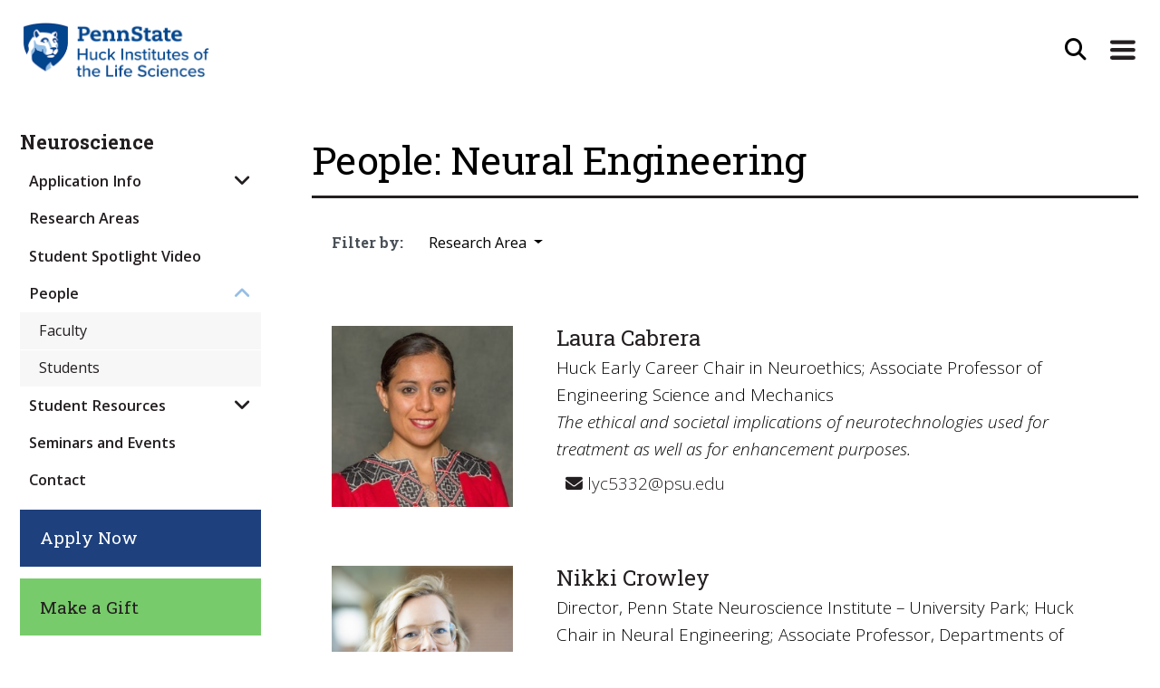

--- FILE ---
content_type: text/html; charset=UTF-8
request_url: https://www.huck.psu.edu/graduate-programs/neuroscience/people/faculty/neural-engineering?sortby=Research%20Area
body_size: 9508
content:
<!DOCTYPE html>
<html lang="en" class="support-no-js">
<head>
<meta name="google-site-verification" content="GaOnOxiJ6yJXe0n3_iPKV_5t6RRm1vSmMiRRq28_YEU" />
<meta charset="utf-8">
<meta name="viewport" content="width=device-width, initial-scale=1">
<meta http-equiv="X-UA-Compatible" content="IE=edge">

<title>
            Neural Engineering |
                                                    Neuroscience |
                            The Huck Institutes (en-US)
</title>

    <link rel="stylesheet" href="/assets/css/bootstrap-huck-custom-2018-V2.css">
    <link rel="stylesheet" href="/assets/css/bootstrap-huck-custom-2018-V2-addons.css">

    <!--
        <script defer src="/assets/fontawesome-5.2.0/js/solid.min.js"></script>
        <script defer src="/assets/fontawesome-5.2.0/js/brands.min.js"></script>
        <script defer src="/assets/fontawesome-5.2.0/js/fontawesome.min.js" data-search-pseudo-elements></script>
        <link rel="stylesheet" href="https://cdnjs.cloudflare.com/ajax/libs/font-awesome/6.4.0/css/all.min.css" integrity="sha512-iecdLmaskl7CVkqkXNQ/ZH/XLlvWZOJyj7Yy7tcenmpD1ypASozpmT/E0iPtmFIB46ZmdtAc9eNBvH0H/ZpiBw==" crossorigin="anonymous" referrerpolicy="no-referrer" />
    -->

<link rel="stylesheet" href="https://cdnjs.cloudflare.com/ajax/libs/font-awesome/6.4.2/css/all.min.css" integrity="sha512-z3gLpd7yknf1YoNbCzqRKc4qyor8gaKU1qmn+CShxbuBusANI9QpRohGBreCFkKxLhei6S9CQXFEbbKuqLg0DA==" crossorigin="anonymous" referrerpolicy="no-referrer" />

<script src="https://code.jquery.com/jquery-3.2.1.slim.min.js"></script>

<!-- TEST FOR PHOTOSWIPE -->
<link rel="stylesheet" href="https://cdnjs.cloudflare.com/ajax/libs/photoswipe/4.1.1/photoswipe.min.css">
<link rel="stylesheet" href="https://cdnjs.cloudflare.com/ajax/libs/photoswipe/4.1.1/default-skin/default-skin.min.css">


<meta name="twitter:card" content="summary" />

<!-- Description Meta Tags -->
	<!-- Default Values, LeMaster, 4/30/21 -->
	<meta name="description" content="Collaborative Discovery Brought to Life">
	<meta property="og:description" content="Collaborative Discovery Brought to Life" />
	<meta name="twitter:description" content="Collaborative Discovery Brought to Life" />

<meta property="og:locale" content="en_US" />
<meta property="og:url" content="https://www.huck.psu.edu/graduate-programs/neuroscience/people/faculty/neural-engineering?sortby=Research%20Area" />

<!-- Type Meta Tags -->
  <meta property="og:type" content="website" />


<!-- Title Meta Tags, edits made by LeMaster on 4/28,29/2021 -->
  <meta property="og:title" content="Neural Engineering - The Huck Institutes (en-US)" />
  <meta name="twitter:title" content="Neural Engineering - The Huck Institutes (en-US)" />

<!-- Image Meta Tags, edits made by LeMaster on 4/28,29/2021 -->


<!-- Global site tag (gtag.js) - Google Analytics -->
<script async src="https://www.googletagmanager.com/gtag/js?id=UA-2715909-1"></script>
<script>
  window.dataLayer = window.dataLayer || [];
  function gtag(){dataLayer.push(arguments);}
  gtag('js', new Date());

  gtag('config', 'UA-2715909-1');
</script>

</head>

<body>
<a id="skip" class="element-skipnav btn btn-primary" href="#main">Skip to Main Content</a>
<header class="container p-0">
    <nav class="navbar navbar-toggleable-md navbar-light bg-faded pt-3  ">
        <div id="navContainer" class="container-fluid pr-0 pl-3 pb-4 pb-lg-3 ">
            <div class="row w-100">
            <!-- logo wrapper -->
                                    <div class="col-6">
                                        <a class="" href="/"><img src="/assets/images/huck-logo.png" class="logo-huck" alt="Huck Institute Logo"></a>
                    </div>
                                            <!-- search button wrapper -->
                                    <div class="col-6 d-flex justify-content-end pr-0">
                                        <button aria-label="Open Site Search" type="button" class="btn btn-universal-search"
                            data-toggle="modal" data-target="#searchModal">
                            <i class="fas fa-search fa-lg"></i></button>
                        <button aria-label="Expand Site Navigation" class="navbar-toggler navbar-toggler-right" type="button" data-toggle="collapse" data-target="#navbarCollapse">
                            <span class="navbar-toggler-icon"></span>
                        </button>
                    </div>
            </div>
         
        </div>
        <!-- added segment request so padding goes to zero only for open nav on homepage -->
        <div class="mx-auto collapse navbar-collapse justify-content-between position-relative " id="navbarCollapse">
            <div class="d-flex justify-content-end">
                <img src="/assets/images/nav-arrow.png" class="nav-pointer" alt="">
            </div>
            <div class="navbar-background-wrap p-3" style="background-color:#efefef">
                <div class="container resources-for-group pl-0">
                    <ul class="list-inline smallResources">
                        <li class="list-inline-item">Resources For:</li>
                        <li class="list-inline-item">
                            <a class="nav-link" href="/resources/students">Students</a>
                        </li>
                        <li class="list-inline-item">
                            <a class="nav-link" href="/resources/postdocs">Postdocs</a>
                        </li>
                        <li class="list-inline-item">
                            <a class="nav-link" href="/resources/faculty">Faculty</a>
                        </li>
                        <li class="list-inline-item">
                            <a class="nav-link" href="/resources/partners">Partners</a>
                        </li>
                        <li class="list-inline-item">
                            <a class="nav-link" href="/resources/alumni">Alumni</a>
                        </li>
                    </ul>
                </div>
                <div class="container position-relative px-0 px-sm-4 mx-auto">
                    <ul class="navbar-nav">
                                                                                    <li class="nav-item">
                            <button aria-label="Expand About Section Menu" class="btn btn-link dropdown-toggle"
                                type="button" data-toggle="dropdown" aria-haspopup="true" aria-expanded="false">About <i
                                    class="fas fa-angle-down fa-lg"></i><i class="fas fa-angle-up fa-lg"></i>
                            </button>
                            <div class="dropdown-menu">
                                                                                                                                                <a class="dropdown-item" href="https://www.huck.psu.edu/about/welcome-video">Welcome Video</a>
                                                                                                                                                                                    <a class="dropdown-item" href="https://www.huck.psu.edu/about/leadership/leadership-overview">Leadership Overview</a>
                                                                                                                                                                                    <a class="dropdown-item" href="https://www.huck.psu.edu/about/vision/mission">Our Purpose</a>
                                                                                                                                                                                    <a class="dropdown-item" href="https://www.huck.psu.edu/about/learn-more/history">Our History</a>
                                                                                                                                                                                    <a class="dropdown-item" href="https://www.huck.psu.edu/about/collaborative-ventures/our-collaborative-ventures">Our Collaborative Ventures</a>
                                                                                                                                                                                    <a class="dropdown-item" href="https://www.huck.psu.edu/about/media-and-creative/our-media-creative-efforts">Our Media and Creative Efforts</a>
                                                                                                                                                                                    <a class="dropdown-item" href="https://www.huck.psu.edu/about/subscribe">Newsletter and Listserv</a>
                                                                                                                                                                                                                                                                                                                                                                                                                                                                                                                                                                                                                                                                                                                                                                                                                                                                                                                                                                                                                                                                                                                                                                                                                                                                                                                                                                                                                                                                                                                                                                                                                                                                                                                                                                                                                                                                                                                                                                                                                                                                                                                                                                                                                                                                                                                                                                                                                                                                                                                                                                                                                                                                                                                                                                                                                                                                                                                                                                                                                                                                                                                                                                                                                                                                                                                                                                                                                                                            <a class="dropdown-item dropdown-see-all" href="/about">See More About</a>
                            </div>
                        </li>
						
						<li class="nav-item">
                            <button aria-label="Expand Research Section Menu" class="btn btn-link dropdown-toggle"
                                type="button" data-toggle="dropdown" aria-haspopup="true" aria-expanded="false">Research <i
                                    class="fas fa-angle-down fa-lg"></i><i class="fas fa-angle-up fa-lg"></i>
                            </button>
                            <div class="dropdown-menu">
                                                                                                                                                                                                                                                                                                                                                                                                                                                                                                                                                                                                                                                                                                                                                                                                                                                                                                        <a class="dropdown-item" href="https://www.huck.psu.edu/research/huck-institutes-strategic-research-priorities">Huck Institutes Strategic Research Priorities</a>
                                                                                                                                                                                    <a class="dropdown-item" href="https://www.huck.psu.edu/research/cssi">Communication, Science, and Society Initiative (CSSI)</a>
                                                                                                                                                                                    <a class="dropdown-item" href="https://www.huck.psu.edu/research/seed-funding-large-proposal-catalysis">Seed Funding &amp; Large Proposal Catalysis</a>
                                                                                                                                                                                                                                                                                                                                                                                                                                                                                                                                                                                                                                                                                                                                                                                                                                                                                                                                                                                                                                                                                                                                                                                                                                                                                                                                                                                                                                                                                                                                                                                                                                                                                                                                                                                                                                                                                                                                                                                                                                                                                                                                                                                                                                                                                                                                                                                                                                                                                                                                                                                                                                                                                                                                                                                                                                                                                                                                                                                                                                                                                                                                    <!-- <a class="dropdown-item dropdown-see-all" href="/research">See More Research</a> -->
                            </div>
                        </li>
						
                        <li class="nav-item">
                            <button aria-label="Expand Graduate Studies Menu" class="btn btn-link dropdown-toggle"
                                type="button" data-toggle="dropdown" aria-haspopup="true" aria-expanded="false">Graduate
                                Programs <i class="fas fa-angle-down fa-lg"></i><i class="fas fa-angle-up fa-lg"></i>
                            </button>
                            <div class="dropdown-menu">
                                                                                                                                                                                                                                                                                                                                                                                                                                                                                                                                                                                                                                                                                                                                                                                                                                                                                                                                                                                                                                                                                                                                                                                                                                <a class="dropdown-item" href="https://www.huck.psu.edu/graduate-programs/bioinformatics-and-genomics">Bioinformatics and Genomics</a>
                                                                                                                                                                                    <a class="dropdown-item" href="https://www.huck.psu.edu/graduate-programs/ecology">Ecology</a>
                                                                                                                                                                                    <a class="dropdown-item" href="https://www.huck.psu.edu/graduate-programs/integrative-and-biomedical-physiology">Integrative and Biomedical Physiology</a>
                                                                                                                                                                                    <a class="dropdown-item" href="https://www.huck.psu.edu/graduate-programs/master-of-biotechnology">Master of Biotechnology</a>
                                                                                                                                                                                    <a class="dropdown-item" href="https://www.huck.psu.edu/graduate-programs/molecular-cellular-and-integrative-biosciences">Molecular, Cellular, and Integrative Biosciences</a>
                                                                                                                                                                                    <a class="dropdown-item" href="https://www.huck.psu.edu/graduate-programs/neuroscience">Neuroscience</a>
                                                                                                                                                                                    <a class="dropdown-item" href="https://www.huck.psu.edu/graduate-programs/plant-biology">Plant Biology</a>
                                                                                                                                                                                    <a class="dropdown-item" href="https://www.huck.psu.edu/graduate-programs/training-grants">Training Grants</a>
                                                                                                                                                                                                                                                                                                                                                                                                                                                                                                                                                                                                                                                                                                                                                                                                                                                                                                                                                                                                                                                                                                                                                                                                                                                                                                                                                                                                                                                                                                                                                                                                                                                                                                                                                                                                                                                                                                                                                                                                                                                                                                                                                                                                                                                                    <a class="dropdown-item dropdown-see-all" href="/graduate-programs">See All Graduate
                                    Programs</a>
                            </div>
                        </li>
						
                        <li class="nav-item">
                            <button aria-label="Expand Institutes and Centers Menu" class="btn btn-link dropdown-toggle"
                                type="button" data-toggle="dropdown" aria-haspopup="true"
                                aria-expanded="false">Institutes &amp; Centers <i class="fas fa-angle-down fa-lg"></i><i
                                    class="fas fa-angle-up fa-lg"></i>
                            </button>
                            <div class="dropdown-menu">
                                                                                                                                                                                                                                                                                                                                                                                                                                                                                                                                                                                                                                                                                                                                                                                                                                                                                                                                                                                                                                                                                                                                                                                                                                                                                                                                                                                                                                                                                                                                                                                                                                                                                                                                                                                                                                                                                                                                                                                                                                                                                                <a class="dropdown-item" href="https://www.huck.psu.edu/institutes-and-centers/center-for-biorenewables">Center for Biorenewables</a>
                                                                                                                                                                                    <a class="dropdown-item" href="https://www.huck.psu.edu/institutes-and-centers/center-for-infectious-disease-dynamics">Center for Infectious Disease Dynamics</a>
                                                                                                                                                                                    <a class="dropdown-item" href="https://www.huck.psu.edu/institutes-and-centers/center-of-excellence-in-industrial-biotechnology">Center of Excellence in Industrial Biotechnology</a>
                                                                                                                                                                                    <a class="dropdown-item" href="https://www.huck.psu.edu/institutes-and-centers/genome-sciences-institute">Genome Sciences Institute</a>
                                                                                                                                                                                    <a class="dropdown-item" href="https://www.huck.psu.edu/institutes-and-centers/insect-biodiversity-center">Insect Biodiversity Center</a>
                                                                                                                                                                                    <a class="dropdown-item" href="https://www.huck.psu.edu/institutes-and-centers/neuroscience-institute">Neuroscience Institute</a>
                                                                                                                                                                                    <a class="dropdown-item" href="https://www.huck.psu.edu/institutes-and-centers/microbiome-center">One Health Microbiome Center</a>
                                                                                                                                                                                    <a class="dropdown-item" href="https://www.huck.psu.edu/institutes-and-centers/plant-institute">Plant Institute</a>
                                                                                                                                                                                                                                                                                                                                                                                                                                                                                                                                                                                                                                                                                                                                                                                                                                                                                                                                                                                                                                                                                                                                                                                                                                                                                                                                                                                                    <a class="dropdown-item dropdown-see-all" href="/institutes-and-centers">See All
                                    Institutes &amp; Centers</a>
                            </div>
                        </li>
						
                        <li class="nav-item">
                            <button aria-label="Expand Core Facilities Menu" class="btn btn-link dropdown-toggle"
                                type="button" data-toggle="dropdown" aria-haspopup="true" aria-expanded="false">Core
                                Facilities <i class="fas fa-angle-down fa-lg"></i><i class="fas fa-angle-up fa-lg"></i>
                            </button>
                            <div class="dropdown-menu">
                                                                                                                                                                                                                                                                                                                                                                                                                                                                                                                                                                                                                                                                                                                                                                                                                                                                                                                                                                                                                                                                                                                                                                                                                                                                                                                                                                                                                                                                                                                                                                                                                                                                                                                                                                                                                                                                                                                                                                                                                                                                                                                                                                                                                                                                                                                                                                                                                                                                                                                                                                                                                                                                                                                                                                                                                                                                                                                                                                <a class="dropdown-item" href="https://www.huck.psu.edu/core-facilities/automated-biological-calorimetry-facility">Biomolecular Interactions Facility</a>
                                                                                                                                                                                    <a class="dropdown-item" href="https://www.huck.psu.edu/core-facilities/cryo-electron-microscopy-facility">Cryo-Electron Microscopy Facility</a>
                                                                                                                                                                                    <a class="dropdown-item" href="https://www.huck.psu.edu/core-facilities/fermentation-facility">CSL Behring Fermentation Facility</a>
                                                                                                                                                                                    <a class="dropdown-item" href="https://www.huck.psu.edu/core-facilities/flow-cytometry-facility">Flow Cytometry Facility</a>
                                                                                                                                                                                    <a class="dropdown-item" href="https://www.huck.psu.edu/core-facilities/genomics-core-facility">Genomics Core Facility</a>
                                                                                                                                                                                    <a class="dropdown-item" href="https://www.huck.psu.edu/core-facilities/high-field-magnetic-resonance-imaging-facility">High-Field Magnetic Resonance Imaging Facility</a>
                                                                                                                                                                                    <a class="dropdown-item" href="https://www.huck.psu.edu/core-facilities/metabolomics-core-facility">Metabolomics Core Facility</a>
                                                                                                                                                                                    <a class="dropdown-item" href="https://www.huck.psu.edu/core-facilities/microscopy-facility">Microscopy Facility</a>
                                                                                                                                                                                    <a class="dropdown-item" href="https://www.huck.psu.edu/core-facilities/proteomics-and-mass-spectrometry-core-facility">Proteomics and Mass Spectrometry Core Facility</a>
                                                                                                                                                                                    <a class="dropdown-item" href="https://www.huck.psu.edu/core-facilities/cell-culture-facility">Sartorius Cell Culture Facility</a>
                                                                                                                                                                                    <a class="dropdown-item" href="https://www.huck.psu.edu/core-facilities/x-ray-crystallography-facility">X-Ray Crystallography and Scattering Facility</a>
                                                                                                                                                                                                            <a class="dropdown-item dropdown-see-all" href="/core-facilities">See All Core
                                    Facilities</a>
                            </div>
                        </li>
						
                        						
                        <li class="nav-item">
                            <button aria-label="Expand Events Menu" class="btn btn-link dropdown-toggle" type="button"
                                data-toggle="dropdown" aria-haspopup="true" aria-expanded="false">Events 
                                <i class="fas fa-angle-down fa-lg"></i><i class="fas fa-angle-up fa-lg"></i>
                            </button>
                            <div class="dropdown-menu">
                                <a class="dropdown-item"
                                    href='/search/eventsResults?keywords="Infectious+Disease+Dynamics+Seminars"'>CIDD
                                    Seminars</a>
                                <a class="dropdown-item"
                                    href='/search/eventsResults?keywords="Distinguished+Lectures+in+Life+Science"'>Huck Distinguished
                                    Lectures in Life Sciences</a>
                                <a class="dropdown-item"
                                    href='/search/eventsResults?keywords="Ecology+Seminars"'>Ecology Seminars</a>
                                <a class="dropdown-item"
                                    href='/search/eventsResults?keywords="Millennium+Science+Café"'>Millennium Science
                                    Café Talks</a>
                                <a class="dropdown-item"
                                    href='/search/eventsResults?keywords="Neuroscience+Seminars"'>Neuroscience
                                    Seminars</a>
                                <a class="dropdown-item"
                                    href='/search/eventsResults?keywords="Plant+Biology+Seminars"'>Plant Biology
                                    Seminars</a>
                                <a class="dropdown-item dropdown-see-all" href="/events">See All Events</a>
                            </div>
                        </li>
						
                        <!-- <li class="nav-item">
                            <a class="nav-link" href="/people">Directory</a>
                        </li> -->
						
                        <li class="nav-item">
                            <a class="nav-link" href="/contact">Contact</a>
                        </li>
                    </ul>
                </div>
            </div>
        </div>
    </nav>
</header>
<!--<form action="https://www.huck.psu.edu/search/results">
    <input type="search" name="keywords" placeholder="Search">
    <input type="submit" value="Go">
</form> Search Modal -->


<div class="modal" id="searchModal" tabindex="-1" role="dialog" aria-labelledby="searchModalHeader" aria-hidden="true">

 <div class="modal-dialog modal-dialog-centered" role="document">


    <div class="modal-content">

  	  <button type="button" class="close" data-dismiss="modal" aria-label="Close">
  	  <i class="fas fa-times"></i>
        </button>


      <div class="modal-body">
       <form class="form-inline my-2 my-lg-0 js-append-around justify-content-center" action="https://www.huck.psu.edu/search/results">
	   <div class="form-group mb-2">
		   <h2 id="searchModalHeader" class="element-invisible">Site Search</h2>
						<input id="search-input" class="form-control" type="search" placeholder="Search the site" aria-label="Search" name="q">


						<button class="btn btn-primary" type="submit">Go</button>
	   </div>
	   </form>
      </div>

    </div>
  </div>
</div><main role="main" id="main">
	
<!-- template : peopleTypes -->


			<div class="container">
				<div class="row">
					<div class="col">



					</div>
				</div>
				<div class="row">
					<article class="col-md-9 order-2 py-4">
						<h1 class="mt-md-2">People: Neural Engineering</h1>

						


	
		<div class="modal fade" id="imagemodal" tabindex="-1" role="dialog" aria-hidden="true">
			<div class="modal-dialog">
				<div class="modal-content">
					<div class="modal-body">
						<button type="button" class="close" data-dismiss="modal"><span
								aria-hidden="true">&times;</span><span class="sr-only">Close</span></button>
						<img src="" class="imagepreview" style="width: 100%;">
					</div>
				</div>
			</div>
		</div>
	


						<div class="directory-filter-group px-3 py-1 my-3">
							<div class="btn-group filter-options">
																
								<p class="directory-filter-callout">Filter by:</p>
								<button type="button" class="btn dropdown-toggle" data-toggle="dropdown"
									aria-haspopup="true" aria-expanded="false">

																		Research Area

								</button>
								
								<div class="dropdown-menu">
																																																																																																																																																
																		<a class="dropdown-item"
										href="/graduate-programs/neuroscience/people/faculty/cognitive-neuroscience-and-behavioral-neurobiology?sortby=Research Area">Cognitive Neuroscience and Behavioral Neurobiology</a>

																		<a class="dropdown-item"
										href="/graduate-programs/neuroscience/people/faculty/molecular-neurobiology-and-developmental-neuroscience?sortby=Research Area">Molecular Neurobiology and Developmental Neuroscience</a>

																		<a class="dropdown-item"
										href="/graduate-programs/neuroscience/people/faculty/neural-engineering?sortby=Research Area">Neural Engineering</a>

																		<a class="dropdown-item"
										href="/graduate-programs/neuroscience/people/faculty/systems-neuroscience?sortby=Research Area">Systems Neuroscience</a>

																																																																																																																																																																		

																											
								</div>

							</div>
						</div>


						<div class="row">
							<div class="col-md-12">

                                
								<div style="display: none" class="test2">personCenterPosition:&quot;Neuroscience&quot; personCenterPosition:&quot;Neural Engineering&quot;</div>

								<!-- Show everyone else -->

                                                                                                <!-- peopleBlocks_for_/graduate-programs/neuroscience/people/faculty/neural-engineering?sortby=Research%20Area -->
                                
						                                                                                                                                    
                                                                                                                                                                                                                                                                                                                                                                                                                                                                                                                                                                                                                                                                                                                                                                                                                                                                                                                                                                                                                                                                                                                                                                                                                                                    
                                                                                                                    
                                                                            
                                                <!-- set cardClass -->
                                                                                                
                                                <!-- people entry -->
                                                <div class=" person-card card mt-3 p-3
     
        "
    style="min-width:100%; width:100%">
    <div class="row align-items-start">
        <div class="col-sm-auto directory-img-sizing">
            <div class="mx-auto" style="overflow: hidden; position: relative;">
                                                            <a href="https://www.huck.psu.edu/people/laura-cabrera">
                            <img src="https://www.huck.psu.edu/assets/uploads/staff/_480x480_crop_center-center_100_none/lyc5332.jpg" onerror="ImgError(this)">
                        </a>
                                                </div>
        </div>
        <div class="col">
            <div class="card-body p-0">
                <h2 class="card-title h4 mt-0 mb-1"><a href="https://www.huck.psu.edu/people/laura-cabrera">Laura Cabrera</a></h2>
                <p class="card-text mb-1 contact-position">Huck Early Career Chair in Neuroethics; Associate Professor of Engineering Science and Mechanics<br/>
                                            <em>The ethical and societal implications of neurotechnologies used for treatment as well as for enhancement purposes.</em>
                                    </p>
                                    <ul class="list-inline links-unstyled">
                                                                            <li><a class="contact-email m-2" href="mailto:lyc5332@psu.edu"> <em class="fas fa-envelope"></em> lyc5332@psu.edu</a></li>
                                            </ul>
                            </div>
        </div>
    </div>
</div>

                                        
                                                <!-- set cardClass -->
                                                                                                
                                                <!-- people entry -->
                                                <div class=" person-card card mt-3 p-3
     
        "
    style="min-width:100%; width:100%">
    <div class="row align-items-start">
        <div class="col-sm-auto directory-img-sizing">
            <div class="mx-auto" style="overflow: hidden; position: relative;">
                                                            <a href="https://www.huck.psu.edu/people/nikki-crowley">
                            <img src="https://www.huck.psu.edu/assets/uploads/staff/_480x480_crop_center-center_100_none/nzc27.jpg" onerror="ImgError(this)">
                        </a>
                                                </div>
        </div>
        <div class="col">
            <div class="card-body p-0">
                <h2 class="card-title h4 mt-0 mb-1"><a href="https://www.huck.psu.edu/people/nikki-crowley">Nikki Crowley</a></h2>
                <p class="card-text mb-1 contact-position">Director, Penn State Neuroscience Institute – University Park; Huck Chair in Neural Engineering; Associate Professor, Departments of Biology, Biomedical Engineering, &amp; Neurosurgery<br/>
                                            <em>Investigation of peptidergic transmission throughout the brain, using cell-specific and pathway-specific manipulations to understand how peptides alter neuronal signaling and behavior, particularly in the context of stress and drug use.</em>
                                    </p>
                                    <ul class="list-inline links-unstyled">
                                                                            <li><a class="contact-email m-2" href="mailto:nzc27@psu.edu"> <em class="fas fa-envelope"></em> nzc27@psu.edu</a></li>
                                            </ul>
                            </div>
        </div>
    </div>
</div>

                                        
                                                <!-- set cardClass -->
                                                                                                
                                                <!-- people entry -->
                                                <div class=" person-card card mt-3 p-3
     
        "
    style="min-width:100%; width:100%">
    <div class="row align-items-start">
        <div class="col-sm-auto directory-img-sizing">
            <div class="mx-auto" style="overflow: hidden; position: relative;">
                                                            <a href="https://www.huck.psu.edu/people/patrick-drew">
                            <img src="https://www.huck.psu.edu/assets/uploads/staff/_480x480_crop_center-center_100_none/pjd17.jpg" onerror="ImgError(this)">
                        </a>
                                                </div>
        </div>
        <div class="col">
            <div class="card-body p-0">
                <h2 class="card-title h4 mt-0 mb-1"><a href="https://www.huck.psu.edu/people/patrick-drew">Patrick Drew</a></h2>
                <p class="card-text mb-1 contact-position">Associate Director, Huck Institutes of the Life Sciences; Professor of Engineering Science and Mechanics, of Neurosurgery, of Biology, and of Biomedical Engineering<br/>
                                            <em>Optical imaging of brain dynamics during sleep and behavior; Role of blood flow and cerebrospinal fluid movement in neurodegenerative disease</em>
                                    </p>
                                    <ul class="list-inline links-unstyled">
                                                    <li><a class="contact-phone m-2" href="tel:814-863-1473"><em class="fas fa-phone"></em> 814-863-1473</a></li>
                                                                            <li><a class="contact-email m-2" href="mailto:pjd17@psu.edu"> <em class="fas fa-envelope"></em> pjd17@psu.edu</a></li>
                                            </ul>
                            </div>
        </div>
    </div>
</div>

                                        
                                                <!-- set cardClass -->
                                                                                                
                                                <!-- people entry -->
                                                <div class=" person-card card mt-3 p-3
     
        "
    style="min-width:100%; width:100%">
    <div class="row align-items-start">
        <div class="col-sm-auto directory-img-sizing">
            <div class="mx-auto" style="overflow: hidden; position: relative;">
                                                            <a href="https://www.huck.psu.edu/people/bruce-gluckman">
                            <img src="https://www.huck.psu.edu/assets/uploads/staff/_480x480_crop_center-center_100_none/Bruce-Gluckman.jpg" onerror="ImgError(this)">
                        </a>
                                                </div>
        </div>
        <div class="col">
            <div class="card-body p-0">
                <h2 class="card-title h4 mt-0 mb-1"><a href="https://www.huck.psu.edu/people/bruce-gluckman">Bruce Gluckman</a></h2>
                <p class="card-text mb-1 contact-position">Director of the Center for Neural Engineering; Professor of Engineering Science and Mechanics, of Neurosurgery, and of Biomedical Engineering<br/>
                                            <em>The dynamics of neural systems, how group dynamics form or emerge from the coupled dynamics of individual units, and how to measure and interact with these systems.</em>
                                    </p>
                                    <ul class="list-inline links-unstyled">
                                                    <li><a class="contact-phone m-2" href="tel:814-865-0178"><em class="fas fa-phone"></em> 814-865-0178</a></li>
                                                                            <li><a class="contact-email m-2" href="mailto:bjg18@psu.edu"> <em class="fas fa-envelope"></em> bjg18@psu.edu</a></li>
                                            </ul>
                            </div>
        </div>
    </div>
</div>

                                        
                                                <!-- set cardClass -->
                                                                                                
                                                <!-- people entry -->
                                                <div class=" person-card card mt-3 p-3
     
        "
    style="min-width:100%; width:100%">
    <div class="row align-items-start">
        <div class="col-sm-auto directory-img-sizing">
            <div class="mx-auto" style="overflow: hidden; position: relative;">
                                                            <a href="https://www.huck.psu.edu/people/xiaogang-hu">
                            <img src="https://www.huck.psu.edu/assets/uploads/staff/_480x480_crop_center-center_100_none/xxh120-image.jpeg" onerror="ImgError(this)">
                        </a>
                                                </div>
        </div>
        <div class="col">
            <div class="card-body p-0">
                <h2 class="card-title h4 mt-0 mb-1"><a href="https://www.huck.psu.edu/people/xiaogang-hu">Xiaogang Hu</a></h2>
                <p class="card-text mb-1 contact-position">Huck Chair in Neurorehabilitation; Professor of Mechanical Engineering, Kinesiology, and Physical Medicine &amp; Rehabilitation<br/>
                                            <em>Neural-machine interface, somatosensory feedback, neural control of biological and bionic hands, neuromuscular disorder.</em>
                                    </p>
                                    <ul class="list-inline links-unstyled">
                                                    <li><a class="contact-phone m-2" href="tel:814-865-2510"><em class="fas fa-phone"></em> 814-865-2510</a></li>
                                                                            <li><a class="contact-email m-2" href="mailto:xxh120@psu.edu"> <em class="fas fa-envelope"></em> xxh120@psu.edu</a></li>
                                            </ul>
                            </div>
        </div>
    </div>
</div>

                                        
                                                <!-- set cardClass -->
                                                                                                
                                                <!-- people entry -->
                                                <div class=" person-card card mt-3 p-3
     
        "
    style="min-width:100%; width:100%">
    <div class="row align-items-start">
        <div class="col-sm-auto directory-img-sizing">
            <div class="mx-auto" style="overflow: hidden; position: relative;">
                                                            <a href="https://www.huck.psu.edu/people/dezhe-jin">
                            <img src="https://www.huck.psu.edu/assets/uploads/staff/_480x480_crop_center-center_100_none/Dezhe-Jin.jpg" onerror="ImgError(this)">
                        </a>
                                                </div>
        </div>
        <div class="col">
            <div class="card-body p-0">
                <h2 class="card-title h4 mt-0 mb-1"><a href="https://www.huck.psu.edu/people/dezhe-jin">Dezhe Jin</a></h2>
                <p class="card-text mb-1 contact-position">Associate Professor of Physics<br/>
                                            <em>Computational models of neural basis of motor control and learning; theoretical analysis of biological neural networks.</em>
                                    </p>
                                    <ul class="list-inline links-unstyled">
                                                    <li><a class="contact-phone m-2" href="tel:814-863-6673"><em class="fas fa-phone"></em> 814-863-6673</a></li>
                                                                            <li><a class="contact-email m-2" href="mailto:dzj2@psu.edu"> <em class="fas fa-envelope"></em> dzj2@psu.edu</a></li>
                                            </ul>
                            </div>
        </div>
    </div>
</div>

                                        
                                                <!-- set cardClass -->
                                                                                                
                                                <!-- people entry -->
                                                <div class=" person-card card mt-3 p-3
     
        "
    style="min-width:100%; width:100%">
    <div class="row align-items-start">
        <div class="col-sm-auto directory-img-sizing">
            <div class="mx-auto" style="overflow: hidden; position: relative;">
                                                            <a href="https://www.huck.psu.edu/people/reuben-kraft">
                            <img src="https://www.huck.psu.edu/assets/uploads/staff/_480x480_crop_center-center_100_none/Reuben-Kraft.jpg" onerror="ImgError(this)">
                        </a>
                                                </div>
        </div>
        <div class="col">
            <div class="card-body p-0">
                <h2 class="card-title h4 mt-0 mb-1"><a href="https://www.huck.psu.edu/people/reuben-kraft">Reuben Kraft</a></h2>
                <p class="card-text mb-1 contact-position">Professor of Mechanical Engineering<br/>
                                            <em>Computational methods and high performance computing to examine brain neurotrauma biomechanics; human structural connectome analysis using physics-based predictions of biomechanical brain injury.</em>
                                    </p>
                                    <ul class="list-inline links-unstyled">
                                                    <li><a class="contact-phone m-2" href="tel:814-867-4570"><em class="fas fa-phone"></em> 814-867-4570</a></li>
                                                                            <li><a class="contact-email m-2" href="mailto:rhk12@psu.edu"> <em class="fas fa-envelope"></em> rhk12@psu.edu</a></li>
                                            </ul>
                            </div>
        </div>
    </div>
</div>

                                        
                                                <!-- set cardClass -->
                                                                                                
                                                <!-- people entry -->
                                                <div class=" person-card card mt-3 p-3
     
        "
    style="min-width:100%; width:100%">
    <div class="row align-items-start">
        <div class="col-sm-auto directory-img-sizing">
            <div class="mx-auto" style="overflow: hidden; position: relative;">
                                                            <a href="https://www.huck.psu.edu/people/nina-lauharatanahirun">
                            <img src="https://www.huck.psu.edu/assets/uploads/staff/_480x480_crop_center-center_100_none/nbl5194.jpg" onerror="ImgError(this)">
                        </a>
                                                </div>
        </div>
        <div class="col">
            <div class="card-body p-0">
                <h2 class="card-title h4 mt-0 mb-1"><a href="https://www.huck.psu.edu/people/nina-lauharatanahirun">Nina Lauharatanahirun</a></h2>
                <p class="card-text mb-1 contact-position">Assistant Professor of Biobehavioral Health and Biomedical Engineering<br/>
                                            <em>Using computational modeling, behavioral economic paradigms, and functional neuroimaging (fMRI/EEG) to understand the neural and behavioral mechanisms underlying health risk behaviors across the life.</em>
                                    </p>
                                    <ul class="list-inline links-unstyled">
                                                    <li><a class="contact-phone m-2" href="tel:814-865-4319"><em class="fas fa-phone"></em> 814-865-4319</a></li>
                                                                            <li><a class="contact-email m-2" href="mailto:nbl5194@psu.edu"> <em class="fas fa-envelope"></em> nbl5194@psu.edu</a></li>
                                            </ul>
                            </div>
        </div>
    </div>
</div>

                                        
                                                <!-- set cardClass -->
                                                                                                
                                                <!-- people entry -->
                                                <div class=" person-card card mt-3 p-3
     
        "
    style="min-width:100%; width:100%">
    <div class="row align-items-start">
        <div class="col-sm-auto directory-img-sizing">
            <div class="mx-auto" style="overflow: hidden; position: relative;">
                                                            <a href="https://www.huck.psu.edu/people/xiao-liu">
                            <img src="https://www.huck.psu.edu/assets/uploads/staff/_480x480_crop_center-center_100_none/xxl213.jpg" onerror="ImgError(this)">
                        </a>
                                                </div>
        </div>
        <div class="col">
            <div class="card-body p-0">
                <h2 class="card-title h4 mt-0 mb-1"><a href="https://www.huck.psu.edu/people/xiao-liu">Xiao Liu</a></h2>
                <p class="card-text mb-1 contact-position">Associate Professor of Biomedical Engineering<br/>
                                            <em></em>
                                    </p>
                                    <ul class="list-inline links-unstyled">
                                                    <li><a class="contact-phone m-2" href="tel:814-863-4419"><em class="fas fa-phone"></em> 814-863-4419</a></li>
                                                                            <li><a class="contact-email m-2" href="mailto:xxl213@psu.edu"> <em class="fas fa-envelope"></em> xxl213@psu.edu</a></li>
                                            </ul>
                            </div>
        </div>
    </div>
</div>

                                        
                                                <!-- set cardClass -->
                                                                                                
                                                <!-- people entry -->
                                                <div class=" person-card card mt-3 p-3
     
        "
    style="min-width:100%; width:100%">
    <div class="row align-items-start">
        <div class="col-sm-auto directory-img-sizing">
            <div class="mx-auto" style="overflow: hidden; position: relative;">
                                                            <a href="https://www.huck.psu.edu/people/grayson-sipe">
                            <img src="https://www.huck.psu.edu/assets/uploads/staff/_480x480_crop_center-center_100_none/gos5257.jpg" onerror="ImgError(this)">
                        </a>
                                                </div>
        </div>
        <div class="col">
            <div class="card-body p-0">
                <h2 class="card-title h4 mt-0 mb-1"><a href="https://www.huck.psu.edu/people/grayson-sipe">Grayson Sipe</a></h2>
                <p class="card-text mb-1 contact-position">Assistant Professor of Biology<br/>
                                            <em>Studying the molecular and cellular mechanisms that drive brain state shifts, which are crucial for understanding maladaptive states in neuropsychiatric disorders such as stress and addiction.</em>
                                    </p>
                                    <ul class="list-inline links-unstyled">
                                                                            <li><a class="contact-email m-2" href="mailto:gos5257@psu.edu"> <em class="fas fa-envelope"></em> gos5257@psu.edu</a></li>
                                            </ul>
                            </div>
        </div>
    </div>
</div>

                                        
                                                <!-- set cardClass -->
                                                                                                
                                                <!-- people entry -->
                                                <div class=" person-card card mt-3 p-3
     
        "
    style="min-width:100%; width:100%">
    <div class="row align-items-start">
        <div class="col-sm-auto directory-img-sizing">
            <div class="mx-auto" style="overflow: hidden; position: relative;">
                                                            <a href="https://www.huck.psu.edu/people/nanyin-zhang">
                            <img src="https://www.huck.psu.edu/assets/uploads/staff/_480x480_crop_center-center_100_none/nuz2.jpg" onerror="ImgError(this)">
                        </a>
                                                </div>
        </div>
        <div class="col">
            <div class="card-body p-0">
                <h2 class="card-title h4 mt-0 mb-1"><a href="https://www.huck.psu.edu/people/nanyin-zhang">Nanyin Zhang</a></h2>
                <p class="card-text mb-1 contact-position">Director of the Center for Neurotechnology in Mental Health Research; Huck Chair in Brain Imaging; Professor of Bioengineering<br/>
                                            <em>Investigating the pathophysiology of brain disorders using neuroimaging, behavioral and optogenetic methods.</em>
                                    </p>
                                    <ul class="list-inline links-unstyled">
                                                    <li><a class="contact-phone m-2" href="tel:814-867-4791"><em class="fas fa-phone"></em> 814-867-4791</a></li>
                                                                            <li><a class="contact-email m-2" href="mailto:nuz2@psu.edu"> <em class="fas fa-envelope"></em> nuz2@psu.edu</a></li>
                                            </ul>
                            </div>
        </div>
    </div>
</div>

                                        
                                                <!-- set cardClass -->
                                                                                                
                                                <!-- people entry -->
                                                <div class=" person-card card mt-3 p-3
     
        "
    style="min-width:100%; width:100%">
    <div class="row align-items-start">
        <div class="col-sm-auto directory-img-sizing">
            <div class="mx-auto" style="overflow: hidden; position: relative;">
                                                            <a href="https://www.huck.psu.edu/people/tao-zhou">
                            <img src="https://www.huck.psu.edu/assets/uploads/staff/_480x480_crop_center-center_100_none/tzz5199.jpg" onerror="ImgError(this)">
                        </a>
                                                </div>
        </div>
        <div class="col">
            <div class="card-body p-0">
                <h2 class="card-title h4 mt-0 mb-1"><a href="https://www.huck.psu.edu/people/tao-zhou">Tao Zhou</a></h2>
                <p class="card-text mb-1 contact-position">Assistant Professor<br/>
                                            <em>The intersection of neuroengineering, electronics, materials science, and bioengineering, with the goal to improve human health</em>
                                    </p>
                                    <ul class="list-inline links-unstyled">
                                                                            <li><a class="contact-email m-2" href="mailto:tzz5199@psu.edu"> <em class="fas fa-envelope"></em> tzz5199@psu.edu</a></li>
                                            </ul>
                            </div>
        </div>
    </div>
</div>

                                        
                                                                            
                                                                            <div class="pagination-buttons btn-previous float-left">
	                                                                                </div>
                                        <div class="pagination-buttons btn-next float-right">
	                                                                                </div>

                                
							</div>
						</div>

					</article>

					<!-- template : program-side-nav -->
<!-- LeMaster 10-29-2020 -->
<!-- LeMaster -->
<nav class="col-md-3 d-flex pr-lg-4 d-md-block align-items-stretch order-1 navbar navbar-sidebar navbar-expand-md navbar-light">
<button class="order-1 flex-fill navbar-toggler" type="button" data-toggle="collapse" data-target="#nav-sidebar" aria-controls="nav-sidebar" aria-expanded="false" aria-label="Toggle Navigation"><span class="navbar-toggler-icon"></span> Learn More</button>
<div class="order-3 order-md-2 collapse navbar-collapse pt-4 pb-2" id="nav-sidebar">
<ul class="navbar-nav pr-3 pr-md-0">
	 			    																																														        	    	    	    	    	    	    	    	    	    	    	    	    	    	    	    	    	    	    	    	    	    	    	    	    	                                         <li class="nav-item nav-item-parent ">
									<a href="https://www.huck.psu.edu/graduate-programs/neuroscience" class="nav-link">
	             	                Neuroscience
             </a>
			                           				<ul class="flex-column pl-0 nav">
                                                                                <li class="nav-item " data-slug="application-info">
						                       		<button class="nav-link nav-link-no-link collapsed" href="#71228" data-toggle="collapse" data-target="#71228">Application Info</button>
			                                    				            			                                     	<button class="nav-link   collapsed" href="#71228" data-toggle="collapse" data-target="#71228"><i class="fas fa-angle-down fa-lg"></i><i class="fas fa-angle-up fa-lg"></i></button>
						 	<div class="collapse second-page " id="71228" aria-expanded="false">
						 	<ul class="flex-column pl-0 nav">
			                    			                    			                        			                        <li class="nav-item ">
													                            	<a href="https://www.huck.psu.edu/graduate-programs/neuroscience/application-info/apply-now" class="nav-link">Apply Now</a>
							             			                            						                						                			                        </li>
			                    			                        			                        <li class="nav-item ">
													                            	<a href="https://www.huck.psu.edu/graduate-programs/neuroscience/application-info/admission-requirements" class="nav-link">Admission Requirements</a>
							             			                            						                						                			                        </li>
			                                                 </ul>
						  </div>
						                           </li>
                                                            <li class="nav-item " data-slug="research-areas">
						                       		<a class="nav-link" href="https://www.huck.psu.edu/graduate-programs/neuroscience/research-areas">Research Areas</a>
			                                    				            			                                    </li>
                                                            <li class="nav-item " data-slug="student-spotlight-videos">
						                       		<a class="nav-link" href="https://www.huck.psu.edu/graduate-programs/neuroscience/student-spotlight-videos">Student Spotlight Video</a>
			                                    				            			                                    </li>
                                                            <li class="nav-item " data-slug="people">
						                       		<button class="nav-link nav-link-no-link " href="#29815" data-toggle="collapse" data-target="#29815">People</button>
			                                    				            			                                     	<button class="nav-link  " href="#29815" data-toggle="collapse" data-target="#29815"><i class="fas fa-angle-down fa-lg"></i><i class="fas fa-angle-up fa-lg"></i></button>
						 	<div class="collapse second-page show" id="29815" aria-expanded="false">
						 	<ul class="flex-column pl-0 nav">
			                    			                    			                        			                        <li class="nav-item ">
													                            	<a href="https://www.huck.psu.edu/graduate-programs/neuroscience/people/faculty" class="nav-link">Faculty</a>
							             			                            						                						                			                        </li>
			                    			                        			                        <li class="nav-item ">
													                            	<a href="https://www.huck.psu.edu/graduate-programs/neuroscience/people/students" class="nav-link">Students</a>
							             			                            						                						                			                        </li>
			                                                 </ul>
						  </div>
						                           </li>
                                                            <li class="nav-item " data-slug="student-resources">
						                       		<button class="nav-link nav-link-no-link collapsed" href="#29795" data-toggle="collapse" data-target="#29795">Student Resources</button>
			                                    				            			                                     	<button class="nav-link   collapsed" href="#29795" data-toggle="collapse" data-target="#29795"><i class="fas fa-angle-down fa-lg"></i><i class="fas fa-angle-up fa-lg"></i></button>
						 	<div class="collapse second-page " id="29795" aria-expanded="false">
						 	<ul class="flex-column pl-0 nav">
			                    			                    			                        			                        <li class="nav-item ">
													                            	<a href="https://www.huck.psu.edu/graduate-programs/neuroscience/student-resources/ph-d-requirements" class="nav-link">Ph.D. Requirements</a>
							             			                            						                						                			                        </li>
			                    			                        			                        <li class="nav-item ">
													                            	<a href="https://www.huck.psu.edu/graduate-programs/neuroscience/student-resources/student-funding" class="nav-link">Student Funding</a>
							             			                            						                						                			                        </li>
			                    			                        			                        <li class="nav-item ">
													                            	<a href="https://www.huck.psu.edu/graduate-programs/neuroscience/student-resources/handbook" class="nav-link">Handbook</a>
							             			                            						                						                			                        </li>
			                                                 </ul>
						  </div>
						                           </li>
                                                            <li class="nav-item " data-slug="seminars-and-events">
						                       		<a class="nav-link" href="https://www.huck.psu.edu/graduate-programs/neuroscience/seminars-and-events">Seminars and Events</a>
			                                    				            			                                    </li>
                                                            <li class="nav-item " data-slug="contact-us">
						                       		<a class="nav-link" href="https://www.huck.psu.edu/graduate-programs/neuroscience/contact-us">Contact</a>
			                                    				            			                                    </li>
                                    </ul>
			              </li>
                    	    	    	    	    	    	    	    	    	    	    	    	    	    	    	    	    	    	    	    	    	    	    	    	    	    	    	    	    	    	    	    	    	    	    	    	    	    	    	    	    	    	    	    	    	    	    	    	    	    	    	    	    </ul>
</div>

						<a class="order-2 order-md-3 ml-lg-3 flex-fill navbar-toggler text-center text-lg-left btn-action d-block" href="https://www.huck.psu.edu/graduate-programs/neuroscience/application-info/apply-now">Apply Now</a>	
			
	<div style="line-height:10pt;">
    		<br>
	</div>
	<a class="order-2 order-md-3 ml-lg-3 flex-fill navbar-toggler text-center text-lg-left btn-donate d-block" href="https://raise.psu.edu/HuckGradProgram" target="_BLANK">Make a Gift</a>


</nav>
<!-- LeMaster 10-29-2020 -->
<!-- LeMaster -->


				</div><!-- /.row -->
			</div><!-- /.container -->
			</main>
<footer class="container-fluid text-white py-3">
	<div class="container px-0">
		
<!-- LeMASTER 7/7/2020, updated 8/17/2020 -->
	<button onclick="fnTopOfPage()" id="btnBackToTop" title="Back to Top"><font size="+3">^</font><br>TOP</button>
	<script>
		var mybutton = document.getElementById("btnBackToTop");

		window.onscroll = function() {fnAppearOnScroll()};

		function fnAppearOnScroll() {
		  if (document.body.scrollTop > 300 || document.documentElement.scrollTop > 300) {
			mybutton.style.display = "block";
		  } else {
			mybutton.style.display = "none";
		  }
		}

		function fnTopOfPage() {
		  document.body.scrollTop = 0;
		  document.documentElement.scrollTop = 0;
		}
	</script>			
		
<div class="row">
	<div class="col text-center text-md-left">
 	&nbsp;

	<div class="row">
		<div class="col-md-6">
			<h4 class="mb-2"><a href="/about/subscribe">Subscribe to Our Newsletter</a></h4>
		</div>

		<div class="col-md-6">
			<aside class="icons-social-media ml-0 mt-2 d-md-flex justify-content-md-end">
				<ul class="list-inline">
					<li><a href="https://www.flickr.com/photos/huckinstitutes/" target="_blank"><i class="fab fa-flickr fa-2x"></i><span>Flickr</span></a></li>
					<li><a href="https://www.linkedin.com/company/huck-institutes-of-the-life-sciences/" target="_blank"><i class="fab fa-linkedin-in fa-2x"></i><span>LinkedIn</span></a></li>
					<!-- <li><a href="https://www.tiktok.com/@huckinstitutes" target="_blank"><i class="fa-brands fa-tiktok fa-2x"></i><span>TikTok</span></a></li> -->
					<li><a href="https://www.youtube.com/channel/UCZWsGu0XPmpg0hs7etQLcfQ" target="_blank"><i class="fab fa-youtube fa-2x"></i><span>YouTube</span></a></li>
					<li><a href="https://www.facebook.com/huckinstitutes/" target="_blank"><i class="fab fa-facebook-f fa-2x"></i><span>Facebook</span></a></li>
					<li><a href="https://www.instagram.com/huckinstitutes/" target="_blank"><i class="fab fa-instagram fa-2x"></i><span>Instagram</span></a></li>	
					<li><a href="https://twitter.com/huckinstitutes" target="_blank"><i class="fab fa-x-twitter fa-2x"></i><span>Twitter</span></a></li>
				</ul>
			</aside>
		</div>
	</div>

	<ul class="footer-actions list-inline list-inline-dividers">
		<li class="list-inline-item"><a href="/contact">Contact</a></li>	
		<li class="list-inline-item"><a href="/people">Directory</a></li>
		<li class="list-inline-item"><a href="/resources/alumni/giving-to-the-huck">Donate</a></li>
		<li class="list-inline-item"><a href="/about/careers">Careers</a></li>
		<li class="list-inline-item"><a href="https://www.psu.edu/accessibilitystatement" target="_blank">Accessibility</a></li>
		<li class="list-inline-item"><a href="/admin">Login</a></li>
			<!-- This is the important part -->
				</ul>


	<ul class="copyright list-inline list-inline-dividers accessible-light-gray">
		<li class="list-inline-item">Copyright © <span>2026</span> <a href="https://www.psu.edu/" target="_blank">The Pennsylvania State University</a></li>
		<li class="list-inline-item"><a href="http://www.psu.edu/legal-statements" target="_blank">Privacy &amp; Legal statements</a></li>
	</ul>

		</div>
   </div>
	</div>
</footer>
<!-- JS Files -->

<script src="/assets/bootstrap/dist/js/bootstrap.bundle.js"></script>
<script src="/assets/offcanvas/js/modernizr.js"></script>
<script src="/assets/offcanvas/js/js-offcanvas.pkgd.js"></script>
<!-- Custom scripts -->
<script src="/assets/js/scripts.js?v=10"></script>

  <script src="/assets/js/jquery.bcSwipe.min.js"></script>
  <script>
    $('.carousel').bcSwipe({ threshold: 50 });
  </script>

<!-- register formie forms -->
<!-- polyfill for fetch and promise -->
<script src="https://cdnjs.cloudflare.com/polyfill/v3/polyfill.min.js?features=fetch,Promise"></script>

<!-- register formie forms -->

</body>
</html>
